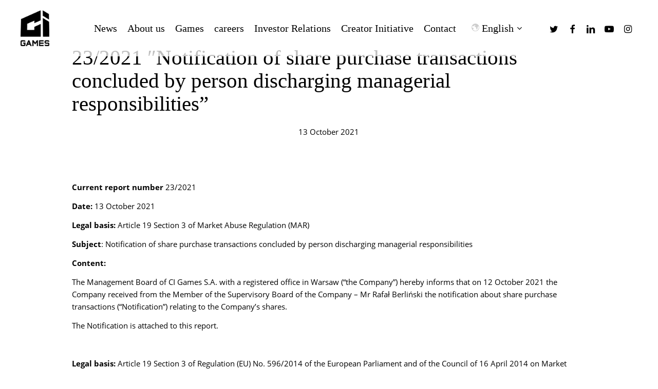

--- FILE ---
content_type: text/html; charset=UTF-8
request_url: https://cigames.com/en/23-2021-%E2%80%B3notification-of-share-purchase-transactions-concluded-by-person-discharging-managerial-responsibilities/
body_size: 17161
content:
<!doctype html><html lang="en-US" class="no-js"><head><script data-no-optimize="1">var litespeed_docref=sessionStorage.getItem("litespeed_docref");litespeed_docref&&(Object.defineProperty(document,"referrer",{get:function(){return litespeed_docref}}),sessionStorage.removeItem("litespeed_docref"));</script> <meta charset="UTF-8"><meta name="viewport" content="width=device-width, initial-scale=1, maximum-scale=1, user-scalable=0" /><title>23/2021 ″Notification of share purchase transactions concluded by person discharging managerial responsibilities” &#8211; CI Games</title><meta name='robots' content='max-image-preview:large' /><link rel="alternate" hreflang="en" href="https://cigames.com/en/23-2021-%e2%80%b3notification-of-share-purchase-transactions-concluded-by-person-discharging-managerial-responsibilities/" /><link rel='dns-prefetch' href='//fonts.googleapis.com' /><link rel="alternate" type="application/rss+xml" title="CI Games &raquo; Feed" href="https://cigames.com/en/feed/" /><link rel="alternate" type="application/rss+xml" title="CI Games &raquo; Comments Feed" href="https://cigames.com/en/comments/feed/" /><link rel="alternate" title="oEmbed (JSON)" type="application/json+oembed" href="https://cigames.com/en/wp-json/oembed/1.0/embed?url=https%3A%2F%2Fcigames.com%2Fen%2F23-2021-%25e2%2580%25b3notification-of-share-purchase-transactions-concluded-by-person-discharging-managerial-responsibilities%2F" /><link rel="alternate" title="oEmbed (XML)" type="text/xml+oembed" href="https://cigames.com/en/wp-json/oembed/1.0/embed?url=https%3A%2F%2Fcigames.com%2Fen%2F23-2021-%25e2%2580%25b3notification-of-share-purchase-transactions-concluded-by-person-discharging-managerial-responsibilities%2F&#038;format=xml" /><link rel="preload" href="https://cigames.com/wp-content/themes/salient/css/fonts/icomoon.woff?v=1.6" as="font" type="font/woff" crossorigin="anonymous"><style id='wp-img-auto-sizes-contain-inline-css' type='text/css'>img:is([sizes=auto i],[sizes^="auto," i]){contain-intrinsic-size:3000px 1500px}
/*# sourceURL=wp-img-auto-sizes-contain-inline-css */</style><link data-optimized="2" rel="stylesheet" href="https://cigames.com/wp-content/litespeed/css/6f31a0e179890bd939c75c7a03df08e0.css?ver=380d7" /><style id='classic-theme-styles-inline-css' type='text/css'>/*! This file is auto-generated */
.wp-block-button__link{color:#fff;background-color:#32373c;border-radius:9999px;box-shadow:none;text-decoration:none;padding:calc(.667em + 2px) calc(1.333em + 2px);font-size:1.125em}.wp-block-file__button{background:#32373c;color:#fff;text-decoration:none}
/*# sourceURL=/wp-includes/css/classic-themes.min.css */</style><style id='main-styles-inline-css' type='text/css'>@font-face{
		     font-family:'Open Sans';
		     src:url('https://cigames.com/wp-content/themes/salient/css/fonts/OpenSans-Light.woff') format('woff');
		     font-weight:300;
		     font-style:normal; font-display: swap;
		}
		 @font-face{
		     font-family:'Open Sans';
		     src:url('https://cigames.com/wp-content/themes/salient/css/fonts/OpenSans-Regular.woff') format('woff');
		     font-weight:400;
		     font-style:normal; font-display: swap;
		}
		 @font-face{
		     font-family:'Open Sans';
		     src:url('https://cigames.com/wp-content/themes/salient/css/fonts/OpenSans-SemiBold.woff') format('woff');
		     font-weight:600;
		     font-style:normal; font-display: swap;
		}
		 @font-face{
		     font-family:'Open Sans';
		     src:url('https://cigames.com/wp-content/themes/salient/css/fonts/OpenSans-Bold.woff') format('woff');
		     font-weight:700;
		     font-style:normal; font-display: swap;
		}
/*# sourceURL=main-styles-inline-css */</style><style id='salient-wp-menu-dynamic-fallback-inline-css' type='text/css'>#header-outer .nectar-ext-menu-item .image-layer-outer,#header-outer .nectar-ext-menu-item .image-layer,#header-outer .nectar-ext-menu-item .color-overlay,#slide-out-widget-area .nectar-ext-menu-item .image-layer-outer,#slide-out-widget-area .nectar-ext-menu-item .color-overlay,#slide-out-widget-area .nectar-ext-menu-item .image-layer{position:absolute;top:0;left:0;width:100%;height:100%;overflow:hidden;}.nectar-ext-menu-item .inner-content{position:relative;z-index:10;width:100%;}.nectar-ext-menu-item .image-layer{background-size:cover;background-position:center;transition:opacity 0.25s ease 0.1s;}.nectar-ext-menu-item .image-layer video{object-fit:cover;width:100%;height:100%;}#header-outer nav .nectar-ext-menu-item .image-layer:not(.loaded){background-image:none!important;}#header-outer nav .nectar-ext-menu-item .image-layer{opacity:0;}#header-outer nav .nectar-ext-menu-item .image-layer.loaded{opacity:1;}.nectar-ext-menu-item span[class*="inherit-h"] + .menu-item-desc{margin-top:0.4rem;}#mobile-menu .nectar-ext-menu-item .title,#slide-out-widget-area .nectar-ext-menu-item .title,.nectar-ext-menu-item .menu-title-text,.nectar-ext-menu-item .menu-item-desc{position:relative;}.nectar-ext-menu-item .menu-item-desc{display:block;line-height:1.4em;}body #slide-out-widget-area .nectar-ext-menu-item .menu-item-desc{line-height:1.4em;}#mobile-menu .nectar-ext-menu-item .title,#slide-out-widget-area .nectar-ext-menu-item:not(.style-img-above-text) .title,.nectar-ext-menu-item:not(.style-img-above-text) .menu-title-text,.nectar-ext-menu-item:not(.style-img-above-text) .menu-item-desc,.nectar-ext-menu-item:not(.style-img-above-text) i:before,.nectar-ext-menu-item:not(.style-img-above-text) .svg-icon{color:#fff;}#mobile-menu .nectar-ext-menu-item.style-img-above-text .title{color:inherit;}.sf-menu li ul li a .nectar-ext-menu-item .menu-title-text:after{display:none;}.menu-item .widget-area-active[data-margin="default"] > div:not(:last-child){margin-bottom:20px;}.nectar-ext-menu-item__button{display:inline-block;padding-top:2em;}#header-outer nav li:not([class*="current"]) > a .nectar-ext-menu-item .inner-content.has-button .title .menu-title-text{background-image:none;}.nectar-ext-menu-item__button .nectar-cta:not([data-color="transparent"]){margin-top:.8em;margin-bottom:.8em;}.nectar-ext-menu-item .color-overlay{transition:opacity 0.5s cubic-bezier(.15,.75,.5,1);}.nectar-ext-menu-item:hover .hover-zoom-in-slow .image-layer{transform:scale(1.15);transition:transform 4s cubic-bezier(0.1,0.2,.7,1);}.nectar-ext-menu-item:hover .hover-zoom-in-slow .color-overlay{transition:opacity 1.5s cubic-bezier(.15,.75,.5,1);}.nectar-ext-menu-item .hover-zoom-in-slow .image-layer{transition:transform 0.5s cubic-bezier(.15,.75,.5,1);}.nectar-ext-menu-item .hover-zoom-in-slow .color-overlay{transition:opacity 0.5s cubic-bezier(.15,.75,.5,1);}.nectar-ext-menu-item:hover .hover-zoom-in .image-layer{transform:scale(1.12);}.nectar-ext-menu-item .hover-zoom-in .image-layer{transition:transform 0.5s cubic-bezier(.15,.75,.5,1);}.nectar-ext-menu-item{display:flex;text-align:left;}#slide-out-widget-area .nectar-ext-menu-item .title,#slide-out-widget-area .nectar-ext-menu-item .menu-item-desc,#slide-out-widget-area .nectar-ext-menu-item .menu-title-text,#mobile-menu .nectar-ext-menu-item .title,#mobile-menu .nectar-ext-menu-item .menu-item-desc,#mobile-menu .nectar-ext-menu-item .menu-title-text{color:inherit!important;}#slide-out-widget-area .nectar-ext-menu-item,#mobile-menu .nectar-ext-menu-item{display:block;}#slide-out-widget-area .nectar-ext-menu-item .inner-content,#mobile-menu .nectar-ext-menu-item .inner-content{width:100%;}#slide-out-widget-area.fullscreen-alt .nectar-ext-menu-item,#slide-out-widget-area.fullscreen .nectar-ext-menu-item{text-align:center;}#header-outer .nectar-ext-menu-item.style-img-above-text .image-layer-outer,#slide-out-widget-area .nectar-ext-menu-item.style-img-above-text .image-layer-outer{position:relative;}#header-outer .nectar-ext-menu-item.style-img-above-text,#slide-out-widget-area .nectar-ext-menu-item.style-img-above-text{flex-direction:column;}
/*# sourceURL=salient-wp-menu-dynamic-fallback-inline-css */</style><style id='dynamic-css-inline-css' type='text/css'>#page-header-bg[data-post-hs="default_minimal"] .inner-wrap{text-align:center}#page-header-bg[data-post-hs="default_minimal"] .inner-wrap >a,.material #page-header-bg.fullscreen-header .inner-wrap >a{color:#fff;font-weight:600;border:var(--nectar-border-thickness) solid rgba(255,255,255,0.4);padding:4px 10px;margin:5px 6px 0 5px;display:inline-block;transition:all 0.2s ease;-webkit-transition:all 0.2s ease;font-size:14px;line-height:18px}body.material #page-header-bg.fullscreen-header .inner-wrap >a{margin-bottom:15px;}body.material #page-header-bg.fullscreen-header .inner-wrap >a{border:none;padding:6px 10px}body[data-button-style^="rounded"] #page-header-bg[data-post-hs="default_minimal"] .inner-wrap >a,body[data-button-style^="rounded"].material #page-header-bg.fullscreen-header .inner-wrap >a{border-radius:100px}body.single [data-post-hs="default_minimal"] #single-below-header span,body.single .heading-title[data-header-style="default_minimal"] #single-below-header span{line-height:14px;}#page-header-bg[data-post-hs="default_minimal"] #single-below-header{text-align:center;position:relative;z-index:100}#page-header-bg[data-post-hs="default_minimal"] #single-below-header span{float:none;display:inline-block}#page-header-bg[data-post-hs="default_minimal"] .inner-wrap >a:hover,#page-header-bg[data-post-hs="default_minimal"] .inner-wrap >a:focus{border-color:transparent}#page-header-bg.fullscreen-header .avatar,#page-header-bg[data-post-hs="default_minimal"] .avatar{border-radius:100%}#page-header-bg.fullscreen-header .meta-author span,#page-header-bg[data-post-hs="default_minimal"] .meta-author span{display:block}#page-header-bg.fullscreen-header .meta-author img{margin-bottom:0;height:50px;width:auto}#page-header-bg[data-post-hs="default_minimal"] .meta-author img{margin-bottom:0;height:40px;width:auto}#page-header-bg[data-post-hs="default_minimal"] .author-section{position:absolute;bottom:30px}#page-header-bg.fullscreen-header .meta-author,#page-header-bg[data-post-hs="default_minimal"] .meta-author{font-size:18px}#page-header-bg.fullscreen-header .author-section .meta-date,#page-header-bg[data-post-hs="default_minimal"] .author-section .meta-date{font-size:12px;color:rgba(255,255,255,0.8)}#page-header-bg.fullscreen-header .author-section .meta-date i{font-size:12px}#page-header-bg[data-post-hs="default_minimal"] .author-section .meta-date i{font-size:11px;line-height:14px}#page-header-bg[data-post-hs="default_minimal"] .author-section .avatar-post-info{position:relative;top:-5px}#page-header-bg.fullscreen-header .author-section a,#page-header-bg[data-post-hs="default_minimal"] .author-section a{display:block;margin-bottom:-2px}#page-header-bg[data-post-hs="default_minimal"] .author-section a{font-size:14px;line-height:14px}#page-header-bg.fullscreen-header .author-section a:hover,#page-header-bg[data-post-hs="default_minimal"] .author-section a:hover{color:rgba(255,255,255,0.85)!important}#page-header-bg.fullscreen-header .author-section,#page-header-bg[data-post-hs="default_minimal"] .author-section{width:100%;z-index:10;text-align:center}#page-header-bg.fullscreen-header .author-section{margin-top:25px;}#page-header-bg.fullscreen-header .author-section span,#page-header-bg[data-post-hs="default_minimal"] .author-section span{padding-left:0;line-height:20px;font-size:20px}#page-header-bg.fullscreen-header .author-section .avatar-post-info,#page-header-bg[data-post-hs="default_minimal"] .author-section .avatar-post-info{margin-left:10px}#page-header-bg.fullscreen-header .author-section .avatar-post-info,#page-header-bg.fullscreen-header .author-section .meta-author,#page-header-bg[data-post-hs="default_minimal"] .author-section .avatar-post-info,#page-header-bg[data-post-hs="default_minimal"] .author-section .meta-author{text-align:left;display:inline-block;top:9px}@media only screen and (min-width :690px) and (max-width :999px){body.single-post #page-header-bg[data-post-hs="default_minimal"]{padding-top:10%;padding-bottom:10%;}}@media only screen and (max-width :690px){#ajax-content-wrap #page-header-bg[data-post-hs="default_minimal"] #single-below-header span:not(.rich-snippet-hidden),#ajax-content-wrap .row.heading-title[data-header-style="default_minimal"] .col.section-title span.meta-category{display:inline-block;}.container-wrap[data-remove-post-comment-number="0"][data-remove-post-author="0"][data-remove-post-date="0"] .heading-title[data-header-style="default_minimal"] #single-below-header > span,#page-header-bg[data-post-hs="default_minimal"] .span_6[data-remove-post-comment-number="0"][data-remove-post-author="0"][data-remove-post-date="0"] #single-below-header > span{padding:0 8px;}.container-wrap[data-remove-post-comment-number="0"][data-remove-post-author="0"][data-remove-post-date="0"] .heading-title[data-header-style="default_minimal"] #single-below-header span,#page-header-bg[data-post-hs="default_minimal"] .span_6[data-remove-post-comment-number="0"][data-remove-post-author="0"][data-remove-post-date="0"] #single-below-header span{font-size:13px;line-height:10px;}.material #page-header-bg.fullscreen-header .author-section{margin-top:5px;}#page-header-bg.fullscreen-header .author-section{bottom:20px;}#page-header-bg.fullscreen-header .author-section .meta-date:not(.updated){margin-top:-4px;display:block;}#page-header-bg.fullscreen-header .author-section .avatar-post-info{margin:10px 0 0 0;}}#page-header-bg h1,#page-header-bg .subheader,.nectar-box-roll .overlaid-content h1,.nectar-box-roll .overlaid-content .subheader,#page-header-bg #portfolio-nav a i,body .section-title #portfolio-nav a:hover i,.page-header-no-bg h1,.page-header-no-bg span,#page-header-bg #portfolio-nav a i,#page-header-bg span,#page-header-bg #single-below-header a:hover,#page-header-bg #single-below-header a:focus,#page-header-bg.fullscreen-header .author-section a{color:#ffffff!important;}body #page-header-bg .pinterest-share i,body #page-header-bg .facebook-share i,body #page-header-bg .linkedin-share i,body #page-header-bg .twitter-share i,body #page-header-bg .google-plus-share i,body #page-header-bg .icon-salient-heart,body #page-header-bg .icon-salient-heart-2{color:#ffffff;}#page-header-bg[data-post-hs="default_minimal"] .inner-wrap > a:not(:hover){color:#ffffff;border-color:rgba(255,255,255,0.4);}.single #page-header-bg #single-below-header > span{border-color:rgba(255,255,255,0.4);}body .section-title #portfolio-nav a:hover i{opacity:0.75;}.single #page-header-bg .blog-title #single-meta .nectar-social.hover > div a,.single #page-header-bg .blog-title #single-meta > div a,.single #page-header-bg .blog-title #single-meta ul .n-shortcode a,#page-header-bg .blog-title #single-meta .nectar-social.hover .share-btn{border-color:rgba(255,255,255,0.4);}.single #page-header-bg .blog-title #single-meta .nectar-social.hover > div a:hover,#page-header-bg .blog-title #single-meta .nectar-social.hover .share-btn:hover,.single #page-header-bg .blog-title #single-meta div > a:hover,.single #page-header-bg .blog-title #single-meta ul .n-shortcode a:hover,.single #page-header-bg .blog-title #single-meta ul li:not(.meta-share-count):hover > a{border-color:rgba(255,255,255,1);}.single #page-header-bg #single-meta div span,.single #page-header-bg #single-meta > div a,.single #page-header-bg #single-meta > div i{color:#ffffff!important;}.single #page-header-bg #single-meta ul .meta-share-count .nectar-social a i{color:rgba(255,255,255,0.7)!important;}.single #page-header-bg #single-meta ul .meta-share-count .nectar-social a:hover i{color:rgba(255,255,255,1)!important;}@media only screen and (min-width:1000px){body #ajax-content-wrap.no-scroll{min-height:calc(100vh - 110px);height:calc(100vh - 110px)!important;}}@media only screen and (min-width:1000px){#page-header-wrap.fullscreen-header,#page-header-wrap.fullscreen-header #page-header-bg,html:not(.nectar-box-roll-loaded) .nectar-box-roll > #page-header-bg.fullscreen-header,.nectar_fullscreen_zoom_recent_projects,#nectar_fullscreen_rows:not(.afterLoaded) > div{height:calc(100vh - 109px);}.wpb_row.vc_row-o-full-height.top-level,.wpb_row.vc_row-o-full-height.top-level > .col.span_12{min-height:calc(100vh - 109px);}html:not(.nectar-box-roll-loaded) .nectar-box-roll > #page-header-bg.fullscreen-header{top:110px;}.nectar-slider-wrap[data-fullscreen="true"]:not(.loaded),.nectar-slider-wrap[data-fullscreen="true"]:not(.loaded) .swiper-container{height:calc(100vh - 108px)!important;}.admin-bar .nectar-slider-wrap[data-fullscreen="true"]:not(.loaded),.admin-bar .nectar-slider-wrap[data-fullscreen="true"]:not(.loaded) .swiper-container{height:calc(100vh - 108px - 32px)!important;}}.admin-bar[class*="page-template-template-no-header"] .wpb_row.vc_row-o-full-height.top-level,.admin-bar[class*="page-template-template-no-header"] .wpb_row.vc_row-o-full-height.top-level > .col.span_12{min-height:calc(100vh - 32px);}body[class*="page-template-template-no-header"] .wpb_row.vc_row-o-full-height.top-level,body[class*="page-template-template-no-header"] .wpb_row.vc_row-o-full-height.top-level > .col.span_12{min-height:100vh;}@media only screen and (max-width:999px){.using-mobile-browser #nectar_fullscreen_rows:not(.afterLoaded):not([data-mobile-disable="on"]) > div{height:calc(100vh - 100px);}.using-mobile-browser .wpb_row.vc_row-o-full-height.top-level,.using-mobile-browser .wpb_row.vc_row-o-full-height.top-level > .col.span_12,[data-permanent-transparent="1"].using-mobile-browser .wpb_row.vc_row-o-full-height.top-level,[data-permanent-transparent="1"].using-mobile-browser .wpb_row.vc_row-o-full-height.top-level > .col.span_12{min-height:calc(100vh - 100px);}html:not(.nectar-box-roll-loaded) .nectar-box-roll > #page-header-bg.fullscreen-header,.nectar_fullscreen_zoom_recent_projects,.nectar-slider-wrap[data-fullscreen="true"]:not(.loaded),.nectar-slider-wrap[data-fullscreen="true"]:not(.loaded) .swiper-container,#nectar_fullscreen_rows:not(.afterLoaded):not([data-mobile-disable="on"]) > div{height:calc(100vh - 47px);}.wpb_row.vc_row-o-full-height.top-level,.wpb_row.vc_row-o-full-height.top-level > .col.span_12{min-height:calc(100vh - 47px);}body[data-transparent-header="false"] #ajax-content-wrap.no-scroll{min-height:calc(100vh - 47px);height:calc(100vh - 47px);}}.screen-reader-text,.nectar-skip-to-content:not(:focus){border:0;clip:rect(1px,1px,1px,1px);clip-path:inset(50%);height:1px;margin:-1px;overflow:hidden;padding:0;position:absolute!important;width:1px;word-wrap:normal!important;}.row .col img:not([srcset]){width:auto;}.row .col img.img-with-animation.nectar-lazy:not([srcset]){width:100%;}
.download{
    max-width:40px !important;
}
/*# sourceURL=dynamic-css-inline-css */</style> <script></script><link rel="https://api.w.org/" href="https://cigames.com/en/wp-json/" /><link rel="alternate" title="JSON" type="application/json" href="https://cigames.com/en/wp-json/wp/v2/posts/60226" /><link rel="EditURI" type="application/rsd+xml" title="RSD" href="https://cigames.com/xmlrpc.php?rsd" /><link rel="canonical" href="https://cigames.com/en/23-2021-%e2%80%b3notification-of-share-purchase-transactions-concluded-by-person-discharging-managerial-responsibilities/" /><link rel='shortlink' href='https://cigames.com/en/?p=60226' /><meta name="generator" content="WPML ver:4.8.6 stt:1,40;" /> <script type="litespeed/javascript">var root=document.getElementsByTagName("html")[0];root.setAttribute("class","js")</script><meta name="generator" content="Powered by WPBakery Page Builder - drag and drop page builder for WordPress."/><link rel="icon" href="https://cigames.com/wp-content/uploads/2021/04/cropped-cigames-32x32.png" sizes="32x32" /><link rel="icon" href="https://cigames.com/wp-content/uploads/2021/04/cropped-cigames-192x192.png" sizes="192x192" /><link rel="apple-touch-icon" href="https://cigames.com/wp-content/uploads/2021/04/cropped-cigames-180x180.png" /><meta name="msapplication-TileImage" content="https://cigames.com/wp-content/uploads/2021/04/cropped-cigames-270x270.png" /><style type="text/css" id="wp-custom-css">#header-space{height:0!important}

.single-post br {
	display:none !important;
}

.single-post p {
	padding-bottom:13px
}

.wpcf7-form-control-wrap input[type="text"],
.wpcf7-form-control-wrap textarea,
.page-id-117 .wpcf7 input, 
.page-id-117 .wpcf7 textarea {
	color: black !important;
}

.formwrap {
	overflow: auto !important;
}

.form-group input,
.form-group textarea {
	border: 1px solid lightgray !important;
	color: black !important;
}

.form-group textarea {
}

.sjb-page .list-data .v2 .job-description p {
    color: black !important;
    font-size: 16px;
    margin: 0 0 0 !important;
    word-wrap: break-word;
    padding-bottom: 5px;
}

.job-description ul {
margin-bottom: 20px !important;
}

.btn-search {
	border-color: white !important;
	color: white !important;
}

.sjb-filters, .sjb-page .sjb-filters.sjb-filters-v2 {
background: white !important;
	padding:15px !important;
	padding-bottom: 0 !important;
}

.sjb-search-button .btn-search {
	background: white !important;
}

.sjb-filters input {
margin-bottom:0 !important;}

.list-view {
	    height: 100%;
    display: grid;
    justify-items: center;
    grid-template-columns: repeat(auto-fit, minmax(430px, 1fr));
    grid-gap: 25px;
}

.list-view .v2 {
	width: 100% !important;
}

.off-canvas-menu-container .wpml-ls-slot-74 {
	margin-left: 0 !important;
    padding-left: 25px !important;
}

html[lang="en-US"] label[for="jobapp_imię_i_nazwisko"],html[lang="en-US"] label[for="jobapp_adres_e_mail"],html[lang="en-US"] label[for="jobapp_treść_wiadomości"] {
	font-size:0 !important;
}

.list-data {
	display: flex;
  width: 100%;
	align-items: stretch;
}

.v2, .v2 header, .v2 header .row {
	height: 100%;
}

.v2 header .row .col-md-12:first-child {
	margin-bottom: 30px
}

.v2 header .row .col-md-12:last-child {
	position: absolute;
	bottom: 0 !important;
}

html[lang="en-US"] label[for="jobapp_imię_i_nazwisko"] :before {
	content:'Name and surname';
	color: black !important;
}

html[lang="en-US"] label[for="jobapp_adres_e_mail"] :before {
	content:'E-mail';
	color: black !important;
}

html[lang="en-US"] label[for="jobapp_treść_wiadomości"] :before {
	content:'Message';
	color: black !important;
}

.sjb-job-type-location-date {
	min-height:52px;
}

.page-id-60302 .vc_col-sm-9 .wpb_row:first-child .vc_col-sm-6:first-child, .page-id-60934 .vc_col-sm-9 .wpb_row:first-child .vc_col-sm-6:first-child {
	width: 100%;
}

.page-id-60302 .vc_col-sm-9 .wpb_row:first-child .vc_col-sm-6:last-child,
.page-id-60934 .vc_col-sm-9 .wpb_row:first-child .vc_col-sm-6:last-child {
	display:none
}

@media screen and (max-width: 699px) {
	.list-data {
	width: 100% !important;
	}
	
	.sjb-search-button {
		float: right !important;
    margin-top: -66px;
    margin-bottom: 100px;
    border: 0 !important;
    height: 10px;
    width: 10px;
    margin-right: 30px;
    padding: 0 !important;
	}

.v2 header .row .col-md-12:last-child {
	position: inherit;
	bottom:inherit !important;
}
	
}</style><noscript><style>.wpb_animate_when_almost_visible { opacity: 1; }</style></noscript><style id='global-styles-inline-css' type='text/css'>:root{--wp--preset--aspect-ratio--square: 1;--wp--preset--aspect-ratio--4-3: 4/3;--wp--preset--aspect-ratio--3-4: 3/4;--wp--preset--aspect-ratio--3-2: 3/2;--wp--preset--aspect-ratio--2-3: 2/3;--wp--preset--aspect-ratio--16-9: 16/9;--wp--preset--aspect-ratio--9-16: 9/16;--wp--preset--color--black: #000000;--wp--preset--color--cyan-bluish-gray: #abb8c3;--wp--preset--color--white: #ffffff;--wp--preset--color--pale-pink: #f78da7;--wp--preset--color--vivid-red: #cf2e2e;--wp--preset--color--luminous-vivid-orange: #ff6900;--wp--preset--color--luminous-vivid-amber: #fcb900;--wp--preset--color--light-green-cyan: #7bdcb5;--wp--preset--color--vivid-green-cyan: #00d084;--wp--preset--color--pale-cyan-blue: #8ed1fc;--wp--preset--color--vivid-cyan-blue: #0693e3;--wp--preset--color--vivid-purple: #9b51e0;--wp--preset--gradient--vivid-cyan-blue-to-vivid-purple: linear-gradient(135deg,rgb(6,147,227) 0%,rgb(155,81,224) 100%);--wp--preset--gradient--light-green-cyan-to-vivid-green-cyan: linear-gradient(135deg,rgb(122,220,180) 0%,rgb(0,208,130) 100%);--wp--preset--gradient--luminous-vivid-amber-to-luminous-vivid-orange: linear-gradient(135deg,rgb(252,185,0) 0%,rgb(255,105,0) 100%);--wp--preset--gradient--luminous-vivid-orange-to-vivid-red: linear-gradient(135deg,rgb(255,105,0) 0%,rgb(207,46,46) 100%);--wp--preset--gradient--very-light-gray-to-cyan-bluish-gray: linear-gradient(135deg,rgb(238,238,238) 0%,rgb(169,184,195) 100%);--wp--preset--gradient--cool-to-warm-spectrum: linear-gradient(135deg,rgb(74,234,220) 0%,rgb(151,120,209) 20%,rgb(207,42,186) 40%,rgb(238,44,130) 60%,rgb(251,105,98) 80%,rgb(254,248,76) 100%);--wp--preset--gradient--blush-light-purple: linear-gradient(135deg,rgb(255,206,236) 0%,rgb(152,150,240) 100%);--wp--preset--gradient--blush-bordeaux: linear-gradient(135deg,rgb(254,205,165) 0%,rgb(254,45,45) 50%,rgb(107,0,62) 100%);--wp--preset--gradient--luminous-dusk: linear-gradient(135deg,rgb(255,203,112) 0%,rgb(199,81,192) 50%,rgb(65,88,208) 100%);--wp--preset--gradient--pale-ocean: linear-gradient(135deg,rgb(255,245,203) 0%,rgb(182,227,212) 50%,rgb(51,167,181) 100%);--wp--preset--gradient--electric-grass: linear-gradient(135deg,rgb(202,248,128) 0%,rgb(113,206,126) 100%);--wp--preset--gradient--midnight: linear-gradient(135deg,rgb(2,3,129) 0%,rgb(40,116,252) 100%);--wp--preset--font-size--small: 13px;--wp--preset--font-size--medium: 20px;--wp--preset--font-size--large: 36px;--wp--preset--font-size--x-large: 42px;--wp--preset--spacing--20: 0.44rem;--wp--preset--spacing--30: 0.67rem;--wp--preset--spacing--40: 1rem;--wp--preset--spacing--50: 1.5rem;--wp--preset--spacing--60: 2.25rem;--wp--preset--spacing--70: 3.38rem;--wp--preset--spacing--80: 5.06rem;--wp--preset--shadow--natural: 6px 6px 9px rgba(0, 0, 0, 0.2);--wp--preset--shadow--deep: 12px 12px 50px rgba(0, 0, 0, 0.4);--wp--preset--shadow--sharp: 6px 6px 0px rgba(0, 0, 0, 0.2);--wp--preset--shadow--outlined: 6px 6px 0px -3px rgb(255, 255, 255), 6px 6px rgb(0, 0, 0);--wp--preset--shadow--crisp: 6px 6px 0px rgb(0, 0, 0);}:where(.is-layout-flex){gap: 0.5em;}:where(.is-layout-grid){gap: 0.5em;}body .is-layout-flex{display: flex;}.is-layout-flex{flex-wrap: wrap;align-items: center;}.is-layout-flex > :is(*, div){margin: 0;}body .is-layout-grid{display: grid;}.is-layout-grid > :is(*, div){margin: 0;}:where(.wp-block-columns.is-layout-flex){gap: 2em;}:where(.wp-block-columns.is-layout-grid){gap: 2em;}:where(.wp-block-post-template.is-layout-flex){gap: 1.25em;}:where(.wp-block-post-template.is-layout-grid){gap: 1.25em;}.has-black-color{color: var(--wp--preset--color--black) !important;}.has-cyan-bluish-gray-color{color: var(--wp--preset--color--cyan-bluish-gray) !important;}.has-white-color{color: var(--wp--preset--color--white) !important;}.has-pale-pink-color{color: var(--wp--preset--color--pale-pink) !important;}.has-vivid-red-color{color: var(--wp--preset--color--vivid-red) !important;}.has-luminous-vivid-orange-color{color: var(--wp--preset--color--luminous-vivid-orange) !important;}.has-luminous-vivid-amber-color{color: var(--wp--preset--color--luminous-vivid-amber) !important;}.has-light-green-cyan-color{color: var(--wp--preset--color--light-green-cyan) !important;}.has-vivid-green-cyan-color{color: var(--wp--preset--color--vivid-green-cyan) !important;}.has-pale-cyan-blue-color{color: var(--wp--preset--color--pale-cyan-blue) !important;}.has-vivid-cyan-blue-color{color: var(--wp--preset--color--vivid-cyan-blue) !important;}.has-vivid-purple-color{color: var(--wp--preset--color--vivid-purple) !important;}.has-black-background-color{background-color: var(--wp--preset--color--black) !important;}.has-cyan-bluish-gray-background-color{background-color: var(--wp--preset--color--cyan-bluish-gray) !important;}.has-white-background-color{background-color: var(--wp--preset--color--white) !important;}.has-pale-pink-background-color{background-color: var(--wp--preset--color--pale-pink) !important;}.has-vivid-red-background-color{background-color: var(--wp--preset--color--vivid-red) !important;}.has-luminous-vivid-orange-background-color{background-color: var(--wp--preset--color--luminous-vivid-orange) !important;}.has-luminous-vivid-amber-background-color{background-color: var(--wp--preset--color--luminous-vivid-amber) !important;}.has-light-green-cyan-background-color{background-color: var(--wp--preset--color--light-green-cyan) !important;}.has-vivid-green-cyan-background-color{background-color: var(--wp--preset--color--vivid-green-cyan) !important;}.has-pale-cyan-blue-background-color{background-color: var(--wp--preset--color--pale-cyan-blue) !important;}.has-vivid-cyan-blue-background-color{background-color: var(--wp--preset--color--vivid-cyan-blue) !important;}.has-vivid-purple-background-color{background-color: var(--wp--preset--color--vivid-purple) !important;}.has-black-border-color{border-color: var(--wp--preset--color--black) !important;}.has-cyan-bluish-gray-border-color{border-color: var(--wp--preset--color--cyan-bluish-gray) !important;}.has-white-border-color{border-color: var(--wp--preset--color--white) !important;}.has-pale-pink-border-color{border-color: var(--wp--preset--color--pale-pink) !important;}.has-vivid-red-border-color{border-color: var(--wp--preset--color--vivid-red) !important;}.has-luminous-vivid-orange-border-color{border-color: var(--wp--preset--color--luminous-vivid-orange) !important;}.has-luminous-vivid-amber-border-color{border-color: var(--wp--preset--color--luminous-vivid-amber) !important;}.has-light-green-cyan-border-color{border-color: var(--wp--preset--color--light-green-cyan) !important;}.has-vivid-green-cyan-border-color{border-color: var(--wp--preset--color--vivid-green-cyan) !important;}.has-pale-cyan-blue-border-color{border-color: var(--wp--preset--color--pale-cyan-blue) !important;}.has-vivid-cyan-blue-border-color{border-color: var(--wp--preset--color--vivid-cyan-blue) !important;}.has-vivid-purple-border-color{border-color: var(--wp--preset--color--vivid-purple) !important;}.has-vivid-cyan-blue-to-vivid-purple-gradient-background{background: var(--wp--preset--gradient--vivid-cyan-blue-to-vivid-purple) !important;}.has-light-green-cyan-to-vivid-green-cyan-gradient-background{background: var(--wp--preset--gradient--light-green-cyan-to-vivid-green-cyan) !important;}.has-luminous-vivid-amber-to-luminous-vivid-orange-gradient-background{background: var(--wp--preset--gradient--luminous-vivid-amber-to-luminous-vivid-orange) !important;}.has-luminous-vivid-orange-to-vivid-red-gradient-background{background: var(--wp--preset--gradient--luminous-vivid-orange-to-vivid-red) !important;}.has-very-light-gray-to-cyan-bluish-gray-gradient-background{background: var(--wp--preset--gradient--very-light-gray-to-cyan-bluish-gray) !important;}.has-cool-to-warm-spectrum-gradient-background{background: var(--wp--preset--gradient--cool-to-warm-spectrum) !important;}.has-blush-light-purple-gradient-background{background: var(--wp--preset--gradient--blush-light-purple) !important;}.has-blush-bordeaux-gradient-background{background: var(--wp--preset--gradient--blush-bordeaux) !important;}.has-luminous-dusk-gradient-background{background: var(--wp--preset--gradient--luminous-dusk) !important;}.has-pale-ocean-gradient-background{background: var(--wp--preset--gradient--pale-ocean) !important;}.has-electric-grass-gradient-background{background: var(--wp--preset--gradient--electric-grass) !important;}.has-midnight-gradient-background{background: var(--wp--preset--gradient--midnight) !important;}.has-small-font-size{font-size: var(--wp--preset--font-size--small) !important;}.has-medium-font-size{font-size: var(--wp--preset--font-size--medium) !important;}.has-large-font-size{font-size: var(--wp--preset--font-size--large) !important;}.has-x-large-font-size{font-size: var(--wp--preset--font-size--x-large) !important;}
/*# sourceURL=global-styles-inline-css */</style></head><body class="wp-singular post-template-default single single-post postid-60226 single-format-standard wp-theme-salient wp-child-theme-salient-child material wpb-js-composer js-comp-ver-7.1 vc_responsive" data-footer-reveal="false" data-footer-reveal-shadow="none" data-header-format="default" data-body-border="off" data-boxed-style="" data-header-breakpoint="1170" data-dropdown-style="minimal" data-cae="easeOutCubic" data-cad="750" data-megamenu-width="contained" data-aie="none" data-ls="fancybox" data-apte="standard" data-hhun="0" data-fancy-form-rcs="default" data-form-style="minimal" data-form-submit="see-through" data-is="minimal" data-button-style="default" data-user-account-button="false" data-flex-cols="true" data-col-gap="default" data-header-inherit-rc="false" data-header-search="false" data-animated-anchors="true" data-ajax-transitions="false" data-full-width-header="true" data-slide-out-widget-area="true" data-slide-out-widget-area-style="slide-out-from-right" data-user-set-ocm="off" data-loading-animation="none" data-bg-header="false" data-responsive="1" data-ext-responsive="true" data-ext-padding="90" data-header-resize="1" data-header-color="custom" data-transparent-header="false" data-cart="false" data-remove-m-parallax="" data-remove-m-video-bgs="" data-m-animate="0" data-force-header-trans-color="light" data-smooth-scrolling="0" data-permanent-transparent="false" > <script type="litespeed/javascript">(function(window,document){if(navigator.userAgent.match(/(Android|iPod|iPhone|iPad|BlackBerry|IEMobile|Opera Mini)/)){document.body.className+=" using-mobile-browser mobile "}
if(navigator.userAgent.match(/Mac/)&&navigator.maxTouchPoints&&navigator.maxTouchPoints>2){document.body.className+=" using-ios-device "}
if(!("ontouchstart" in window)){var body=document.querySelector("body");var winW=window.innerWidth;var bodyW=body.clientWidth;if(winW>bodyW+4){body.setAttribute("style","--scroll-bar-w: "+(winW-bodyW-4)+"px")}else{body.setAttribute("style","--scroll-bar-w: 0px")}}})(window,document)</script><a href="#ajax-content-wrap" class="nectar-skip-to-content">Skip to main content</a><div class="ocm-effect-wrap"><div class="ocm-effect-wrap-inner"><div id="header-space"  data-header-mobile-fixed='1'></div><div id="header-outer" data-has-menu="true" data-has-buttons="no" data-header-button_style="default" data-using-pr-menu="false" data-mobile-fixed="1" data-ptnm="false" data-lhe="animated_underline" data-user-set-bg="#ffffff" data-format="default" data-permanent-transparent="false" data-megamenu-rt="0" data-remove-fixed="0" data-header-resize="1" data-cart="false" data-transparency-option="0" data-box-shadow="large" data-shrink-num="6" data-using-secondary="0" data-using-logo="1" data-logo-height="70" data-m-logo-height="24" data-padding="20" data-full-width="true" data-condense="false" ><div id="search-outer" class="nectar"><div id="search"><div class="container"><div id="search-box"><div class="inner-wrap"><div class="col span_12"><form role="search" action="https://cigames.com/en/" method="GET">
<input type="text" name="s"  value="" aria-label="Search" placeholder="Search" />
<span>Hit enter to search or ESC to close</span></form></div></div></div><div id="close"><a href="#"><span class="screen-reader-text">Close Search</span>
<span class="close-wrap"> <span class="close-line close-line1"></span> <span class="close-line close-line2"></span> </span>				 </a></div></div></div></div><header id="top"><div class="container"><div class="row"><div class="col span_3">
<a id="logo" href="https://cigames.com/en/" data-supplied-ml-starting-dark="false" data-supplied-ml-starting="false" data-supplied-ml="false" >
<img class="stnd skip-lazy default-logo" width="144" height="179" alt="CI Games" src="https://cigames.com/wp-content/uploads/2020/12/logo.png" srcset="https://cigames.com/wp-content/uploads/2020/12/logo.png 1x, https://cigames.com/wp-content/uploads/2020/12/logo.png 2x" />				</a></div><div class="col span_9 col_last"><div class="nectar-mobile-only mobile-header"><div class="inner"></div></div><div class="slide-out-widget-area-toggle mobile-icon slide-out-from-right" data-custom-color="false" data-icon-animation="simple-transform"><div> <a href="#sidewidgetarea" role="button" aria-label="Navigation Menu" aria-expanded="false" class="closed">
<span class="screen-reader-text">Menu</span><span aria-hidden="true"> <i class="lines-button x2"> <i class="lines"></i> </i> </span>
</a></div></div><nav><ul class="sf-menu"><li id="menu-item-56035" class="menu-item menu-item-type-post_type menu-item-object-page nectar-regular-menu-item menu-item-56035"><a href="https://cigames.com/en/news/"><span class="menu-title-text">News</span></a></li><li id="menu-item-56036" class="menu-item menu-item-type-post_type menu-item-object-page nectar-regular-menu-item menu-item-56036"><a href="https://cigames.com/en/about-us/"><span class="menu-title-text">About us</span></a></li><li id="menu-item-56037" class="menu-item menu-item-type-post_type menu-item-object-page nectar-regular-menu-item menu-item-56037"><a href="https://cigames.com/en/games/"><span class="menu-title-text">Games</span></a></li><li id="menu-item-62782" class="menu-item menu-item-type-custom menu-item-object-custom nectar-regular-menu-item menu-item-62782"><a href="https://cigames.teamtailor.com/"><span class="menu-title-text">careers</span></a></li><li id="menu-item-60937" class="menu-item menu-item-type-post_type menu-item-object-page nectar-regular-menu-item menu-item-60937"><a href="https://cigames.com/en/investor-relations/"><span class="menu-title-text">Investor Relations</span></a></li><li id="menu-item-63464" class="menu-item menu-item-type-post_type menu-item-object-page nectar-regular-menu-item menu-item-63464"><a href="https://cigames.com/en/creator-initiative/"><span class="menu-title-text">Creator Initiative</span></a></li><li id="menu-item-56049" class="menu-item menu-item-type-post_type menu-item-object-page nectar-regular-menu-item menu-item-56049"><a href="https://cigames.com/en/contact/"><span class="menu-title-text">Contact</span></a></li><li id="menu-item-wpml-ls-74-en" class="menu-item wpml-ls-slot-74 wpml-ls-item wpml-ls-item-en wpml-ls-current-language wpml-ls-menu-item wpml-ls-first-item menu-item-type-wpml_ls_menu_item menu-item-object-wpml_ls_menu_item menu-item-has-children nectar-regular-menu-item sf-with-ul menu-item-wpml-ls-74-en"><a href="https://cigames.com/en/23-2021-%e2%80%b3notification-of-share-purchase-transactions-concluded-by-person-discharging-managerial-responsibilities/" role="menuitem"><span class="menu-title-text">
<span class="wpml-ls-native" lang="en">English</span></span><span class="sf-sub-indicator"><i class="fa fa-angle-down icon-in-menu" aria-hidden="true"></i></span></a><ul class="sub-menu"><li id="menu-item-wpml-ls-74-pl" class="menu-item wpml-ls-slot-74 wpml-ls-item wpml-ls-item-pl wpml-ls-menu-item wpml-ls-last-item menu-item-type-wpml_ls_menu_item menu-item-object-wpml_ls_menu_item nectar-regular-menu-item menu-item-wpml-ls-74-pl"><a href="https://cigames.com/" title="Switch to Polski" aria-label="Switch to Polski" role="menuitem"><span class="menu-title-text">
<span class="wpml-ls-native" lang="pl">Polski</span></span></a></li></ul></li><li id="social-in-menu" class="button_social_group"><a target="_blank" rel="noopener" href="https://twitter.com/cigamesofficial"><span class="screen-reader-text">twitter</span><i class="fa fa-twitter" aria-hidden="true"></i> </a><a target="_blank" rel="noopener" href="https://www.facebook.com/CIGamesOfficial"><span class="screen-reader-text">facebook</span><i class="fa fa-facebook" aria-hidden="true"></i> </a><a target="_blank" rel="noopener" href="https://www.linkedin.com/company/ci-games"><span class="screen-reader-text">linkedin</span><i class="fa fa-linkedin" aria-hidden="true"></i> </a><a target="_blank" rel="noopener" href="https://www.youtube.com/user/cityinteractive"><span class="screen-reader-text">youtube</span><i class="fa fa-youtube-play" aria-hidden="true"></i> </a><a target="_blank" rel="noopener" href="https://www.instagram.com/cigamesofficial/"><span class="screen-reader-text">instagram</span><i class="fa fa-instagram" aria-hidden="true"></i> </a></li></ul><ul class="buttons sf-menu" data-user-set-ocm="off"></ul></nav></div></div></div></header></div><div id="ajax-content-wrap"><div class="container-wrap no-sidebar" data-midnight="dark" data-remove-post-date="0" data-remove-post-author="1" data-remove-post-comment-number="0"><div class="container main-content"><div class="row heading-title hentry" data-header-style="default_minimal"><div class="col span_12 section-title blog-title">
<span class="meta-category"><a class="current-2021" href="https://cigames.com/en/category/reports/current/current-2021/">Current 2021</a>			  </span><h1 class="entry-title">23/2021 ″Notification of share purchase transactions concluded by person discharging managerial responsibilities”</h1><div id="single-below-header" data-hide-on-mobile="false">
<span class="meta-author vcard author"><span class="fn"><span class="author-leading">By</span> <a href="https://cigames.com/en/author/sandra-niezgocka/" title="Posts by Sandra Niezgocka" rel="author">Sandra Niezgocka</a></span></span><span class="meta-date date published">13 October 2021</span><span class="meta-date date updated rich-snippet-hidden">October 19th, 2021</span><span class="meta-comment-count"><a href="https://cigames.com/en/23-2021-%e2%80%b3notification-of-share-purchase-transactions-concluded-by-person-discharging-managerial-responsibilities/#respond">No Comments</a></span></div></div></div><div class="row"><div class="post-area col standard-minimal span_12 col_last" role="main"><article id="post-60226" class="post-60226 post type-post status-publish format-standard category-current-2021"><div class="inner-wrap"><div class="post-content" data-hide-featured-media="1"><div class="content-inner"><p style="font-weight: 400;"><strong>Current report number</strong> 23/2021</p><p style="font-weight: 400;"><strong>Date:</strong> 13 October 2021</p><p style="font-weight: 400;"><strong>Legal basis:</strong> Article 19 Section 3 of Market Abuse Regulation (MAR)</p><p style="font-weight: 400;"><strong>Subject</strong>: Notification of share purchase transactions concluded by person discharging managerial responsibilities</p><p style="font-weight: 400;"><strong>Content:</strong></p><p style="font-weight: 400;">The Management Board of CI Games S.A. with a registered office in Warsaw (“the Company”) hereby informs that on 12 October 2021 the Company received from the Member of the Supervisory Board of the Company – Mr Rafał Berliński the notification about share purchase transactions (“Notification”) relating to the Company’s shares.</p><p style="font-weight: 400;">The Notification is attached to this report.</p><p style="font-weight: 400;"><strong> </strong></p><p style="font-weight: 400;"><strong>Legal basis:</strong> Article 19 Section 3 of Regulation (EU) No. 596/2014 of the European Parliament and of the Council of 16 April 2014 on Market Abuse (MAR).</p><p style="font-weight: 400;"><strong>Disclaimer:</strong> This English language translation may contain certain discrepancies. In case of any differences between the Polish and the English versions, the Polish version shall prevail.</p><p>&nbsp;</p><p><strong>Attachment:</strong></p><p><a href="https://drive.google.com/file/d/1mJxLxJuDivSJjhOT5x-Su4Z2X83VRH60/preview" target="_blank" rel="noreferrer noopener">Powiadomienie o transakcjach</a></p><p>&nbsp;</p><p><strong>Download</strong></p><p><a href="https://drive.google.com/file/d/1n9pE7hfGKZxOV3etQxbVuJMg3ZcJz9yS/preview"><img data-lazyloaded="1" src="[data-uri]" decoding="async" class="wp-image-58123" data-src="https://cigames.com/wp-content/uploads/2021/06/image.png" alt="" width="46" height="46" /></a></p></div></div></div></article></div></div><div class="row"><div class="row vc_row-fluid full-width-section related-post-wrap" data-using-post-pagination="false" data-midnight="dark"><div class="row-bg-wrap"><div class="row-bg"></div></div><h3 class="related-title ">Related Posts</h3><div class="row span_12 blog-recent related-posts columns-3" data-style="material" data-color-scheme="light"><div class="col span_4"><div class="inner-wrap post-60734 post type-post status-publish format-standard category-current-2021">
<span class="meta-category"><a class="current-2021" href="https://cigames.com/en/category/reports/current/current-2021/">Current 2021</a></span>
<a class="entire-meta-link" href="https://cigames.com/en/36-2021-update-of-information-about-the-review-of-strategic-options-process/" aria-label="36/2021 &#8220;Update of information about the review of strategic options process&#8221;"></a><div class="article-content-wrap"><div class="post-header">
<span class="meta">
</span><h3 class="title">36/2021 &#8220;Update of information about the review of strategic options process&#8221;</h3></div><div class="grav-wrap"><img data-lazyloaded="1" src="[data-uri]" alt='Sandra Niezgocka' data-src='https://cigames.com/wp-content/litespeed/avatar/c32038bf79adfd3bbdfef2dd859c851f.jpg?ver=1768760308' data-srcset='https://cigames.com/wp-content/litespeed/avatar/bfcfebf7cbd5eaced712de2475da1b41.jpg?ver=1768760308 2x' class='avatar avatar-70 photo' height='70' width='70' decoding='async'/><div class="text"> <a href="https://cigames.com/en/author/sandra-niezgocka/">Sandra Niezgocka</a><span>21 December 2021</span></div></div></div></div></div><div class="col span_4"><div class="inner-wrap post-60726 post type-post status-publish format-standard category-current-2021">
<span class="meta-category"><a class="current-2021" href="https://cigames.com/en/category/reports/current/current-2021/">Current 2021</a></span>
<a class="entire-meta-link" href="https://cigames.com/en/35-2021-new-development-studio-of-ci-games-s-a-underdog-studio/" aria-label="35/2021 &#8220;New development studio of CI Games S.A. – Underdog Studio&#8221;"></a><div class="article-content-wrap"><div class="post-header">
<span class="meta">
</span><h3 class="title">35/2021 &#8220;New development studio of CI Games S.A. – Underdog Studio&#8221;</h3></div><div class="grav-wrap"><img data-lazyloaded="1" src="[data-uri]" alt='Sandra Niezgocka' data-src='https://cigames.com/wp-content/litespeed/avatar/c32038bf79adfd3bbdfef2dd859c851f.jpg?ver=1768760308' data-srcset='https://cigames.com/wp-content/litespeed/avatar/bfcfebf7cbd5eaced712de2475da1b41.jpg?ver=1768760308 2x' class='avatar avatar-70 photo' height='70' width='70' decoding='async'/><div class="text"> <a href="https://cigames.com/en/author/sandra-niezgocka/">Sandra Niezgocka</a><span>16 December 2021</span></div></div></div></div></div><div class="col span_4"><div class="inner-wrap post-60691 post type-post status-publish format-standard category-current-2021">
<span class="meta-category"><a class="current-2021" href="https://cigames.com/en/category/reports/current/current-2021/">Current 2021</a></span>
<a class="entire-meta-link" href="https://cigames.com/en/34-2021-list-of-shareholders-possessing-at-least-5-of-the-votes-at-extraordinary-general-meeting-of-ci-games-s-a-dated-6-december-2021/" aria-label="34/2021 &#8220;List of shareholders possessing at least 5% of the votes at Extraordinary General Meeting of CI Games S.A. dated 6 December 2021&#8221;"></a><div class="article-content-wrap"><div class="post-header">
<span class="meta">
</span><h3 class="title">34/2021 &#8220;List of shareholders possessing at least 5% of the votes at Extraordinary General Meeting of CI Games S.A. dated 6 December 2021&#8221;</h3></div><div class="grav-wrap"><img data-lazyloaded="1" src="[data-uri]" alt='Sandra Niezgocka' data-src='https://cigames.com/wp-content/litespeed/avatar/c32038bf79adfd3bbdfef2dd859c851f.jpg?ver=1768760308' data-srcset='https://cigames.com/wp-content/litespeed/avatar/bfcfebf7cbd5eaced712de2475da1b41.jpg?ver=1768760308 2x' class='avatar avatar-70 photo' height='70' width='70' decoding='async'/><div class="text"> <a href="https://cigames.com/en/author/sandra-niezgocka/">Sandra Niezgocka</a><span>6 December 2021</span></div></div></div></div></div></div></div><div class="comments-section" data-author-bio="false"><div class="comment-wrap " data-midnight="dark" data-comments-open="false"></div></div></div></div></div><div id="footer-outer" data-midnight="light" data-cols="3" data-custom-color="true" data-disable-copyright="false" data-matching-section-color="true" data-copyright-line="false" data-using-bg-img="false" data-bg-img-overlay="0.8" data-full-width="false" data-using-widget-area="true" data-link-hover="default"><div id="footer-widgets" data-has-widgets="true" data-cols="3"><div class="container"><div class="row"><div class="col span_4"><div id="text-7" class="widget widget_text"><h4>COMPANY DATA</h4><div class="textwidget"><p><strong><b><span>CI Games European Company<br />
</span></b></strong><span style="font-weight: 400;">Rondo Daszyńskiego 2B<br />
</span><span style="font-weight: 400;">00-843 Warsaw, </span><span style="font-weight: 400;">Poland</span></p><p>NIP: 1181585759<br />
KRS: 0001025884</p></div></div><div id="text-8" class="widget widget_text"><div class="textwidget"><p style="font-weight: 400;"><strong>Court of registry of CI Games SE:</strong></p><p style="font-weight: 400;">District Court for <a href="http://m.st/" data-saferedirecturl="https://www.google.com/url?q=http://m.st&amp;source=gmail&amp;ust=1730972367485000&amp;usg=AOvVaw176Bu_EtuYrrHX9i1gvGgY">the Capital City</a> of Warsaw in Warsaw, 13th Commercial Division of the National Court Register Share capital (fully paid): PLN 1,908,248.80</p></div></div></div><div class="col span_4"><div id="text-9" class="widget widget_text"><h4>Media:</h4><div class="textwidget"><p>tel. +48 (22) 718 35 00</p></div></div><div id="text-10" class="widget widget_text"><h4>CONTACT FOR INVESTORS</h4><div class="textwidget"><p><strong>Wojciech Iwaniuk</strong><br />
cigames@innervalue.pl</p><p>ir@cigames.com<br />
info@cigames.com</p></div></div></div><div class="col span_4"><div id="media_image-2" class="widget widget_media_image"><img data-lazyloaded="1" src="[data-uri]" width="300" height="92" data-src="https://cigames.com/wp-content/uploads/2021/02/gpw-300x92.png" class="image wp-image-281  attachment-medium size-medium" alt="" style="max-width: 100%; height: auto;" decoding="async" data-srcset="https://cigames.com/wp-content/uploads/2021/02/gpw-300x92.png 300w, https://cigames.com/wp-content/uploads/2021/02/gpw.png 400w" data-sizes="(max-width: 300px) 100vw, 300px" /></div><div id="media_image-3" class="widget widget_media_image"><img data-lazyloaded="1" src="[data-uri]" width="300" height="134" data-src="https://cigames.com/wp-content/uploads/2021/02/seg-300x134.png" class="image wp-image-282  attachment-medium size-medium" alt="" style="max-width: 100%; height: auto;" decoding="async" data-srcset="https://cigames.com/wp-content/uploads/2021/02/seg-300x134.png 300w, https://cigames.com/wp-content/uploads/2021/02/seg.png 400w" data-sizes="(max-width: 300px) 100vw, 300px" /></div><div id="text-12" class="widget widget_text"><div class="textwidget"><p><a href="https://cigames.com/en/privacy-policy/">Privacy policy</a><br />
<a href="https://cigames.com/en/unsolicited-content-policy">Unsolicited content policy</a></p></div></div></div></div></div></div><div class="row" id="copyright" data-layout="centered"><div class="container"><div class="col span_5"><div class="widget"></div><p>© 2026 CI GAMES SE Trademarks belong to their respective owners. All rights reserved.</p></div><div class="col span_7 col_last"><ul class="social"><li><a target="_blank" rel="noopener" href="https://x.com/cigamesofficial"><span class="screen-reader-text">x-twitter</span><i class="icon-salient-x-twitter" aria-hidden="true"></i></a></li><li><a target="_blank" rel="noopener" href="https://www.facebook.com/CIGamesOfficial"><span class="screen-reader-text">facebook</span><i class="fa fa-facebook" aria-hidden="true"></i></a></li><li><a target="_blank" rel="noopener" href="https://www.linkedin.com/company/ci-games"><span class="screen-reader-text">linkedin</span><i class="fa fa-linkedin" aria-hidden="true"></i></a></li><li><a target="_blank" rel="noopener" href="https://www.youtube.com/user/cityinteractive"><span class="screen-reader-text">youtube</span><i class="fa fa-youtube-play" aria-hidden="true"></i></a></li><li><a target="_blank" rel="noopener" href="https://www.instagram.com/cigamesofficial/"><span class="screen-reader-text">instagram</span><i class="fa fa-instagram" aria-hidden="true"></i></a></li></ul></div></div></div></div><div id="slide-out-widget-area-bg" class="slide-out-from-right dark"></div><div id="slide-out-widget-area" class="slide-out-from-right" data-dropdown-func="separate-dropdown-parent-link" data-back-txt="Back"><div class="inner-wrap"><div class="inner" data-prepend-menu-mobile="false"><a class="slide_out_area_close" href="#"><span class="screen-reader-text">Close Menu</span>
<span class="close-wrap"> <span class="close-line close-line1"></span> <span class="close-line close-line2"></span> </span>				</a><div class="off-canvas-menu-container mobile-only" role="navigation"><ul class="menu"><li class="menu-item menu-item-type-post_type menu-item-object-page menu-item-56035"><a href="https://cigames.com/en/news/">News</a></li><li class="menu-item menu-item-type-post_type menu-item-object-page menu-item-56036"><a href="https://cigames.com/en/about-us/">About us</a></li><li class="menu-item menu-item-type-post_type menu-item-object-page menu-item-56037"><a href="https://cigames.com/en/games/">Games</a></li><li class="menu-item menu-item-type-custom menu-item-object-custom menu-item-62782"><a href="https://cigames.teamtailor.com/">careers</a></li><li class="menu-item menu-item-type-post_type menu-item-object-page menu-item-60937"><a href="https://cigames.com/en/investor-relations/">Investor Relations</a></li><li class="menu-item menu-item-type-post_type menu-item-object-page menu-item-63464"><a href="https://cigames.com/en/creator-initiative/">Creator Initiative</a></li><li class="menu-item menu-item-type-post_type menu-item-object-page menu-item-56049"><a href="https://cigames.com/en/contact/">Contact</a></li><li class="menu-item wpml-ls-slot-74 wpml-ls-item wpml-ls-item-en wpml-ls-current-language wpml-ls-menu-item wpml-ls-first-item menu-item-type-wpml_ls_menu_item menu-item-object-wpml_ls_menu_item menu-item-has-children menu-item-wpml-ls-74-en"><a href="https://cigames.com/en/23-2021-%e2%80%b3notification-of-share-purchase-transactions-concluded-by-person-discharging-managerial-responsibilities/" role="menuitem"><span class="wpml-ls-native" lang="en">English</span></a><ul class="sub-menu"><li class="menu-item wpml-ls-slot-74 wpml-ls-item wpml-ls-item-pl wpml-ls-menu-item wpml-ls-last-item menu-item-type-wpml_ls_menu_item menu-item-object-wpml_ls_menu_item menu-item-wpml-ls-74-pl"><a href="https://cigames.com/" title="Switch to Polski" aria-label="Switch to Polski" role="menuitem"><span class="wpml-ls-native" lang="pl">Polski</span></a></li></ul></li></ul><ul class="menu secondary-header-items"></ul></div></div><div class="bottom-meta-wrap"><ul class="off-canvas-social-links mobile-only"><li><a target="_blank" rel="noopener" href="https://twitter.com/cigamesofficial"><span class="screen-reader-text">twitter</span><i class="fa fa-twitter" aria-hidden="true"></i> </a></li><li><a target="_blank" rel="noopener" href="https://www.facebook.com/CIGamesOfficial"><span class="screen-reader-text">facebook</span><i class="fa fa-facebook" aria-hidden="true"></i> </a></li><li><a target="_blank" rel="noopener" href="https://www.linkedin.com/company/ci-games"><span class="screen-reader-text">linkedin</span><i class="fa fa-linkedin" aria-hidden="true"></i> </a></li><li><a target="_blank" rel="noopener" href="https://www.youtube.com/user/cityinteractive"><span class="screen-reader-text">youtube</span><i class="fa fa-youtube-play" aria-hidden="true"></i> </a></li><li><a target="_blank" rel="noopener" href="https://www.instagram.com/cigamesofficial/"><span class="screen-reader-text">instagram</span><i class="fa fa-instagram" aria-hidden="true"></i> </a></li></ul></div></div></div></div><a id="to-top" aria-label="Back to top" href="#" class="mobile-disabled"><i role="presentation" class="fa fa-angle-up"></i></a></div></div><script type="speculationrules">{"prefetch":[{"source":"document","where":{"and":[{"href_matches":"/en/*"},{"not":{"href_matches":["/wp-*.php","/wp-admin/*","/wp-content/uploads/*","/wp-content/*","/wp-content/plugins/*","/wp-content/themes/salient-child/*","/wp-content/themes/salient/*","/en/*\\?(.+)"]}},{"not":{"selector_matches":"a[rel~=\"nofollow\"]"}},{"not":{"selector_matches":".no-prefetch, .no-prefetch a"}}]},"eagerness":"conservative"}]}</script> <script id="nsc_bar_nice-cookie-consent_js-js-after" type="litespeed/javascript">window.addEventListener("load",function(){window.cookieconsent.initialise({"content":{"deny":"Deny","dismiss":"Accept","allow":"Allow","link":"Privacy Policy","href":"https:\/\/cigames.com\/en\/privacy-policy\/","message":"This website uses cookies to ensure you get the best experience on our website.","policy":"Cookie Settings","savesettings":"Save Settings","linksecond":"Just another Link","hrefsecond":"https:\/\/yourdomain\/anotherLink"},"type":"info","palette":{"popup":{"background":"#bf9f60","text":"#fff"},"button":{"background":"#fff","text":"#000000","border":""},"switches":{"background":"","backgroundChecked":"","switch":"","text":""}},"position":"bottom-right","theme":"block","cookietypes":[{"label":"Technical","checked":"checked","disabled":"disabled","cookie_suffix":"tech"},{"label":"Marketing","checked":"","disabled":"","cookie_suffix":"marketing"}],"revokable":!0,"dataLayerName":"dataLayer","container":"","customizedFont":""})})</script> <script type="litespeed/javascript" data-src="https://cigames.com/wp-includes/js/jquery/jquery.min.js?ver=3.7.1" id="jquery-core-js"></script> <script id="nectar-frontend-js-extra" type="litespeed/javascript">var nectarLove={"ajaxurl":"https://cigames.com/wp-admin/admin-ajax.php","postID":"60226","rooturl":"https://cigames.com/en/","disqusComments":"false","loveNonce":"499191e056","mapApiKey":"AIzaSyDs81wWfrjEIol0FtxkVxfofYSYfWXy3Jk"};var nectarOptions={"delay_js":"false","quick_search":"false","react_compat":"disabled","header_entrance":"false","simplify_ocm_mobile":"0","mobile_header_format":"default","ocm_btn_position":"default","left_header_dropdown_func":"default","ajax_add_to_cart":"0","ocm_remove_ext_menu_items":"remove_images","woo_product_filter_toggle":"0","woo_sidebar_toggles":"true","woo_sticky_sidebar":"0","woo_minimal_product_hover":"default","woo_minimal_product_effect":"default","woo_related_upsell_carousel":"false","woo_product_variable_select":"default"};var nectar_front_i18n={"menu":"Menu","next":"Next","previous":"Previous","close":"Close"}</script> <script></script><script data-no-optimize="1">window.lazyLoadOptions=Object.assign({},{threshold:300},window.lazyLoadOptions||{});!function(t,e){"object"==typeof exports&&"undefined"!=typeof module?module.exports=e():"function"==typeof define&&define.amd?define(e):(t="undefined"!=typeof globalThis?globalThis:t||self).LazyLoad=e()}(this,function(){"use strict";function e(){return(e=Object.assign||function(t){for(var e=1;e<arguments.length;e++){var n,a=arguments[e];for(n in a)Object.prototype.hasOwnProperty.call(a,n)&&(t[n]=a[n])}return t}).apply(this,arguments)}function o(t){return e({},at,t)}function l(t,e){return t.getAttribute(gt+e)}function c(t){return l(t,vt)}function s(t,e){return function(t,e,n){e=gt+e;null!==n?t.setAttribute(e,n):t.removeAttribute(e)}(t,vt,e)}function i(t){return s(t,null),0}function r(t){return null===c(t)}function u(t){return c(t)===_t}function d(t,e,n,a){t&&(void 0===a?void 0===n?t(e):t(e,n):t(e,n,a))}function f(t,e){et?t.classList.add(e):t.className+=(t.className?" ":"")+e}function _(t,e){et?t.classList.remove(e):t.className=t.className.replace(new RegExp("(^|\\s+)"+e+"(\\s+|$)")," ").replace(/^\s+/,"").replace(/\s+$/,"")}function g(t){return t.llTempImage}function v(t,e){!e||(e=e._observer)&&e.unobserve(t)}function b(t,e){t&&(t.loadingCount+=e)}function p(t,e){t&&(t.toLoadCount=e)}function n(t){for(var e,n=[],a=0;e=t.children[a];a+=1)"SOURCE"===e.tagName&&n.push(e);return n}function h(t,e){(t=t.parentNode)&&"PICTURE"===t.tagName&&n(t).forEach(e)}function a(t,e){n(t).forEach(e)}function m(t){return!!t[lt]}function E(t){return t[lt]}function I(t){return delete t[lt]}function y(e,t){var n;m(e)||(n={},t.forEach(function(t){n[t]=e.getAttribute(t)}),e[lt]=n)}function L(a,t){var o;m(a)&&(o=E(a),t.forEach(function(t){var e,n;e=a,(t=o[n=t])?e.setAttribute(n,t):e.removeAttribute(n)}))}function k(t,e,n){f(t,e.class_loading),s(t,st),n&&(b(n,1),d(e.callback_loading,t,n))}function A(t,e,n){n&&t.setAttribute(e,n)}function O(t,e){A(t,rt,l(t,e.data_sizes)),A(t,it,l(t,e.data_srcset)),A(t,ot,l(t,e.data_src))}function w(t,e,n){var a=l(t,e.data_bg_multi),o=l(t,e.data_bg_multi_hidpi);(a=nt&&o?o:a)&&(t.style.backgroundImage=a,n=n,f(t=t,(e=e).class_applied),s(t,dt),n&&(e.unobserve_completed&&v(t,e),d(e.callback_applied,t,n)))}function x(t,e){!e||0<e.loadingCount||0<e.toLoadCount||d(t.callback_finish,e)}function M(t,e,n){t.addEventListener(e,n),t.llEvLisnrs[e]=n}function N(t){return!!t.llEvLisnrs}function z(t){if(N(t)){var e,n,a=t.llEvLisnrs;for(e in a){var o=a[e];n=e,o=o,t.removeEventListener(n,o)}delete t.llEvLisnrs}}function C(t,e,n){var a;delete t.llTempImage,b(n,-1),(a=n)&&--a.toLoadCount,_(t,e.class_loading),e.unobserve_completed&&v(t,n)}function R(i,r,c){var l=g(i)||i;N(l)||function(t,e,n){N(t)||(t.llEvLisnrs={});var a="VIDEO"===t.tagName?"loadeddata":"load";M(t,a,e),M(t,"error",n)}(l,function(t){var e,n,a,o;n=r,a=c,o=u(e=i),C(e,n,a),f(e,n.class_loaded),s(e,ut),d(n.callback_loaded,e,a),o||x(n,a),z(l)},function(t){var e,n,a,o;n=r,a=c,o=u(e=i),C(e,n,a),f(e,n.class_error),s(e,ft),d(n.callback_error,e,a),o||x(n,a),z(l)})}function T(t,e,n){var a,o,i,r,c;t.llTempImage=document.createElement("IMG"),R(t,e,n),m(c=t)||(c[lt]={backgroundImage:c.style.backgroundImage}),i=n,r=l(a=t,(o=e).data_bg),c=l(a,o.data_bg_hidpi),(r=nt&&c?c:r)&&(a.style.backgroundImage='url("'.concat(r,'")'),g(a).setAttribute(ot,r),k(a,o,i)),w(t,e,n)}function G(t,e,n){var a;R(t,e,n),a=e,e=n,(t=Et[(n=t).tagName])&&(t(n,a),k(n,a,e))}function D(t,e,n){var a;a=t,(-1<It.indexOf(a.tagName)?G:T)(t,e,n)}function S(t,e,n){var a;t.setAttribute("loading","lazy"),R(t,e,n),a=e,(e=Et[(n=t).tagName])&&e(n,a),s(t,_t)}function V(t){t.removeAttribute(ot),t.removeAttribute(it),t.removeAttribute(rt)}function j(t){h(t,function(t){L(t,mt)}),L(t,mt)}function F(t){var e;(e=yt[t.tagName])?e(t):m(e=t)&&(t=E(e),e.style.backgroundImage=t.backgroundImage)}function P(t,e){var n;F(t),n=e,r(e=t)||u(e)||(_(e,n.class_entered),_(e,n.class_exited),_(e,n.class_applied),_(e,n.class_loading),_(e,n.class_loaded),_(e,n.class_error)),i(t),I(t)}function U(t,e,n,a){var o;n.cancel_on_exit&&(c(t)!==st||"IMG"===t.tagName&&(z(t),h(o=t,function(t){V(t)}),V(o),j(t),_(t,n.class_loading),b(a,-1),i(t),d(n.callback_cancel,t,e,a)))}function $(t,e,n,a){var o,i,r=(i=t,0<=bt.indexOf(c(i)));s(t,"entered"),f(t,n.class_entered),_(t,n.class_exited),o=t,i=a,n.unobserve_entered&&v(o,i),d(n.callback_enter,t,e,a),r||D(t,n,a)}function q(t){return t.use_native&&"loading"in HTMLImageElement.prototype}function H(t,o,i){t.forEach(function(t){return(a=t).isIntersecting||0<a.intersectionRatio?$(t.target,t,o,i):(e=t.target,n=t,a=o,t=i,void(r(e)||(f(e,a.class_exited),U(e,n,a,t),d(a.callback_exit,e,n,t))));var e,n,a})}function B(e,n){var t;tt&&!q(e)&&(n._observer=new IntersectionObserver(function(t){H(t,e,n)},{root:(t=e).container===document?null:t.container,rootMargin:t.thresholds||t.threshold+"px"}))}function J(t){return Array.prototype.slice.call(t)}function K(t){return t.container.querySelectorAll(t.elements_selector)}function Q(t){return c(t)===ft}function W(t,e){return e=t||K(e),J(e).filter(r)}function X(e,t){var n;(n=K(e),J(n).filter(Q)).forEach(function(t){_(t,e.class_error),i(t)}),t.update()}function t(t,e){var n,a,t=o(t);this._settings=t,this.loadingCount=0,B(t,this),n=t,a=this,Y&&window.addEventListener("online",function(){X(n,a)}),this.update(e)}var Y="undefined"!=typeof window,Z=Y&&!("onscroll"in window)||"undefined"!=typeof navigator&&/(gle|ing|ro)bot|crawl|spider/i.test(navigator.userAgent),tt=Y&&"IntersectionObserver"in window,et=Y&&"classList"in document.createElement("p"),nt=Y&&1<window.devicePixelRatio,at={elements_selector:".lazy",container:Z||Y?document:null,threshold:300,thresholds:null,data_src:"src",data_srcset:"srcset",data_sizes:"sizes",data_bg:"bg",data_bg_hidpi:"bg-hidpi",data_bg_multi:"bg-multi",data_bg_multi_hidpi:"bg-multi-hidpi",data_poster:"poster",class_applied:"applied",class_loading:"litespeed-loading",class_loaded:"litespeed-loaded",class_error:"error",class_entered:"entered",class_exited:"exited",unobserve_completed:!0,unobserve_entered:!1,cancel_on_exit:!0,callback_enter:null,callback_exit:null,callback_applied:null,callback_loading:null,callback_loaded:null,callback_error:null,callback_finish:null,callback_cancel:null,use_native:!1},ot="src",it="srcset",rt="sizes",ct="poster",lt="llOriginalAttrs",st="loading",ut="loaded",dt="applied",ft="error",_t="native",gt="data-",vt="ll-status",bt=[st,ut,dt,ft],pt=[ot],ht=[ot,ct],mt=[ot,it,rt],Et={IMG:function(t,e){h(t,function(t){y(t,mt),O(t,e)}),y(t,mt),O(t,e)},IFRAME:function(t,e){y(t,pt),A(t,ot,l(t,e.data_src))},VIDEO:function(t,e){a(t,function(t){y(t,pt),A(t,ot,l(t,e.data_src))}),y(t,ht),A(t,ct,l(t,e.data_poster)),A(t,ot,l(t,e.data_src)),t.load()}},It=["IMG","IFRAME","VIDEO"],yt={IMG:j,IFRAME:function(t){L(t,pt)},VIDEO:function(t){a(t,function(t){L(t,pt)}),L(t,ht),t.load()}},Lt=["IMG","IFRAME","VIDEO"];return t.prototype={update:function(t){var e,n,a,o=this._settings,i=W(t,o);{if(p(this,i.length),!Z&&tt)return q(o)?(e=o,n=this,i.forEach(function(t){-1!==Lt.indexOf(t.tagName)&&S(t,e,n)}),void p(n,0)):(t=this._observer,o=i,t.disconnect(),a=t,void o.forEach(function(t){a.observe(t)}));this.loadAll(i)}},destroy:function(){this._observer&&this._observer.disconnect(),K(this._settings).forEach(function(t){I(t)}),delete this._observer,delete this._settings,delete this.loadingCount,delete this.toLoadCount},loadAll:function(t){var e=this,n=this._settings;W(t,n).forEach(function(t){v(t,e),D(t,n,e)})},restoreAll:function(){var e=this._settings;K(e).forEach(function(t){P(t,e)})}},t.load=function(t,e){e=o(e);D(t,e)},t.resetStatus=function(t){i(t)},t}),function(t,e){"use strict";function n(){e.body.classList.add("litespeed_lazyloaded")}function a(){console.log("[LiteSpeed] Start Lazy Load"),o=new LazyLoad(Object.assign({},t.lazyLoadOptions||{},{elements_selector:"[data-lazyloaded]",callback_finish:n})),i=function(){o.update()},t.MutationObserver&&new MutationObserver(i).observe(e.documentElement,{childList:!0,subtree:!0,attributes:!0})}var o,i;t.addEventListener?t.addEventListener("load",a,!1):t.attachEvent("onload",a)}(window,document);</script><script data-no-optimize="1">window.litespeed_ui_events=window.litespeed_ui_events||["mouseover","click","keydown","wheel","touchmove","touchstart"];var urlCreator=window.URL||window.webkitURL;function litespeed_load_delayed_js_force(){console.log("[LiteSpeed] Start Load JS Delayed"),litespeed_ui_events.forEach(e=>{window.removeEventListener(e,litespeed_load_delayed_js_force,{passive:!0})}),document.querySelectorAll("iframe[data-litespeed-src]").forEach(e=>{e.setAttribute("src",e.getAttribute("data-litespeed-src"))}),"loading"==document.readyState?window.addEventListener("DOMContentLoaded",litespeed_load_delayed_js):litespeed_load_delayed_js()}litespeed_ui_events.forEach(e=>{window.addEventListener(e,litespeed_load_delayed_js_force,{passive:!0})});async function litespeed_load_delayed_js(){let t=[];for(var d in document.querySelectorAll('script[type="litespeed/javascript"]').forEach(e=>{t.push(e)}),t)await new Promise(e=>litespeed_load_one(t[d],e));document.dispatchEvent(new Event("DOMContentLiteSpeedLoaded")),window.dispatchEvent(new Event("DOMContentLiteSpeedLoaded"))}function litespeed_load_one(t,e){console.log("[LiteSpeed] Load ",t);var d=document.createElement("script");d.addEventListener("load",e),d.addEventListener("error",e),t.getAttributeNames().forEach(e=>{"type"!=e&&d.setAttribute("data-src"==e?"src":e,t.getAttribute(e))});let a=!(d.type="text/javascript");!d.src&&t.textContent&&(d.src=litespeed_inline2src(t.textContent),a=!0),t.after(d),t.remove(),a&&e()}function litespeed_inline2src(t){try{var d=urlCreator.createObjectURL(new Blob([t.replace(/^(?:<!--)?(.*?)(?:-->)?$/gm,"$1")],{type:"text/javascript"}))}catch(e){d="data:text/javascript;base64,"+btoa(t.replace(/^(?:<!--)?(.*?)(?:-->)?$/gm,"$1"))}return d}</script><script data-no-optimize="1">var litespeed_vary=document.cookie.replace(/(?:(?:^|.*;\s*)_lscache_vary\s*\=\s*([^;]*).*$)|^.*$/,"");litespeed_vary||fetch("/wp-content/plugins/litespeed-cache/guest.vary.php",{method:"POST",cache:"no-cache",redirect:"follow"}).then(e=>e.json()).then(e=>{console.log(e),e.hasOwnProperty("reload")&&"yes"==e.reload&&(sessionStorage.setItem("litespeed_docref",document.referrer),window.location.reload(!0))});</script><script data-optimized="1" type="litespeed/javascript" data-src="https://cigames.com/wp-content/litespeed/js/4fd74b015c71495de3538de68b4a52a3.js?ver=380d7"></script></body></html>
<!-- Page optimized by LiteSpeed Cache @2026-01-20 13:51:31 -->

<!-- Page cached by LiteSpeed Cache 7.7 on 2026-01-20 13:51:30 -->
<!-- Guest Mode -->
<!-- QUIC.cloud UCSS in queue -->